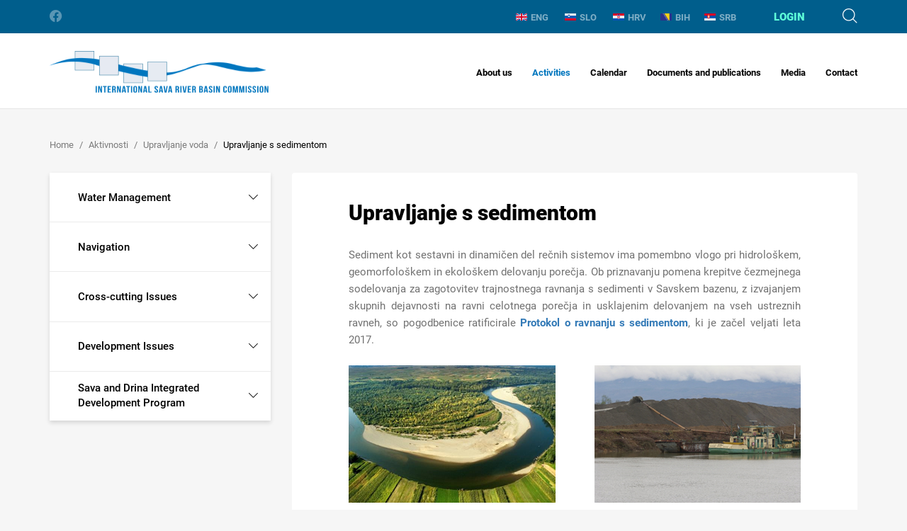

--- FILE ---
content_type: text/html; charset=utf-8
request_url: https://www.savacommission.org/aktivnosti-150/upravljanje-voda/upravljanje-s-sedimentom/2380
body_size: 429636
content:


<!doctype html>
<html class="no-js" lang="">
	<head>
		<meta charset="utf-8">
		<meta http-equiv="x-ua-compatible" content="ie=edge">
		
        <title>Upravljanje s sedimentom - International Sava River Basin Commission</title>
		
        

        <meta property="og:title" content="Upravljanje s sedimentom" /> 
        <meta property="og:type" content="website" />

     
    
       	
            <meta property="og:image" content="/img/logo.svg" />  
         
        <meta property="og:description" content="
Sediment kot sestavni in dinamičen del rečnih sistemov ima pomembno vlogo pri hidrološkem, geomorfološkem in ekološkem delovanju porečja. Ob priznavanju pomena krepitve čezmejnega sodelovanja za zago ..." />
        

		<meta name="viewport" content="width=device-width, initial-scale=1.0, maximum-scale=1.0, user-scalable=no" />

        

		<link rel="apple-touch-icon" sizes="180x180" href="https://www.savacommission.org/favicons/apple-touch-icon.png">
		<link rel="icon" type="image/png" sizes="32x32" href="https://www.savacommission.org/favicons/favicon-32x32.png">
		<link rel="icon" type="image/png" sizes="16x16" href="https://www.savacommission.org/favicons/favicon-16x16.png">
		<link rel="manifest" href="https://www.savacommission.org/favicons/manifest.json">
		<link rel="mask-icon" href="https://www.savacommission.org/favicons/safari-pinned-tab.svg" color="#005e8c">
		<link rel="shortcut icon" href="https://www.savacommission.org/favicons/favicon.ico">
		<meta name="msapplication-TileColor" content="#ffffff">
		<meta name="msapplication-config" content="favicons/browserconfig.xml">
		<meta name="theme-color" content="#ffffff">

		<link rel="stylesheet" href="https://www.savacommission.org//css/bootstrap.css">
		<link rel="stylesheet" href="https://www.savacommission.org//css/bootstrap-select.css">
		<link rel="stylesheet" href="https://www.savacommission.org//css/login-modal.css">
		<link rel="stylesheet" href="https://www.savacommission.org//css/jquery-ui.css">
		<link rel="stylesheet" href="https://www.savacommission.org//css/datepicker.css">
		<link rel="stylesheet" href="https://www.savacommission.org//css/slick.css">
		<link rel="stylesheet" href="https://www.savacommission.org//css/magic-check.css">
		<link rel="stylesheet" href="https://www.savacommission.org//css/fonts.css">
		<link rel="stylesheet" href="https://www.savacommission.org//css/icons.css">
        <link rel="stylesheet" href="https://www.savacommission.org//css/flag-icon.min.css">
        <link rel="stylesheet" href="https://www.savacommission.org//css/lightgallery.css">
		<link rel="stylesheet" href="https://www.savacommission.org//css/main.css">

		<!--[if gte IE 9]>
			<style type="text/css">
				.main-footer {
					filter: none;
				}
			</style>
		<![endif]-->

		<script src="https://www.savacommission.org/js/vendor/modernizr-2.8.3.min.js"></script>

        <script>
			var prefix='https://www.savacommission.org/';
            var language = 'aktivnosti-150';
            var rqstid = '2380';
            var usrPath = '';
		</script>

        <!-- Global site tag (gtag.js) - Google Analytics -->
        <script async src="https://www.googletagmanager.com/gtag/js?id=UA-161890371-13"></script>
        <script>
          window.dataLayer = window.dataLayer || [];
          function gtag(){dataLayer.push(arguments);}
          gtag('js', new Date());

          gtag('config', 'UA-161890371-13');
        </script>

	</head>
	<body data-p="1" data-t="3x" data-id="2380" data-d="2">
		<header class="main-header">
			<div class="mh-topbar">
				<div class="container">
					<ul class="mht-socials">
						<li><a href="https://www.facebook.com/pg/ISRBC/about/" class="icon-facebook"></a></li>

					</ul>
					<div class="mht-group">               
						<ul class="mht-langs">
                            <li   ><a href='https://www.savacommission.org//sl/upravljanje-s-sedimentom/580'><img src='https://www.savacommission.org//img/ENG.svg'>ENG</a></li> <li  ><a href='https://www.savacommission.org//2380'><img src='https://www.savacommission.org//img/SLO.svg'>SLO</a></li> <li  ><a href='https://www.savacommission.org//2380'><img src='https://www.savacommission.org//img/HRV.svg'>HRV</a></li><li   id='jezikHover'><a href='https://www.savacommission.org//2380'><img src='https://www.savacommission.org//img/BIH.svg'>BIH</a><div id='ShowSubLanguages'><a class='sublang' href='https://www.savacommission.org//2380'>hrvatski</a>| <a class='sublang' href='https://www.savacommission.org//2380'>bosanski</a>| <a class='sublang' href='https://www.savacommission.org//2380'>srpski</a></div></li><li  ><a href='https://www.savacommission.org//2380'><img src='https://www.savacommission.org//img/SRB.svg'>SRB</a></li>
						</ul>
                        
						    <div class="mht-login">
                                
                                    <div class="mhtl-label login-modal">Login</div>
                                							
						    </div>
                        
						<div class="mht-search">
							<div class="mhts-label icon-search"></div>
						</div>
					</div>
				</div>
			</div>

            
         
			<nav class="mh-nav">
				<div class="container">
                    
                        <div class="mhn-logo"><a href="https://www.savacommission.org/aktivnosti-150" class="text-hide">International Sava River Basin Commission</a></div>
                    
					<div class="mhn-group">
						<div class="menu-btn icon-menu"></div>
						<ul class="mhn-menu">
                            <ul class='mhn-menu'>
<li ><a href='https://www.savacommission.org/en/about-us/8'>About us<i class="collapse-btn icon-right-caret  "></i></a>
<ul class='mhn-submenu '>
<li ><a  href='https://www.savacommission.org/en/sava-river-basin/7'>Sava River Basin<i class='expand-btn '></i></a>
<ul >
<li ><a href='https://www.savacommission.org/en/relief-and-hydrography/2012'>Relief and hydrography</a></li>
<li ><a href='https://www.savacommission.org/en/climate-and-hydrology/1984'>Climate and hydrology</a></li>
</ul>
</li>
<li ><a  href='https://www.savacommission.org/en/history-of-cooperation/235'>History of cooperation</a>
</li>
<li ><a  href='https://www.savacommission.org/en/legal-basis/17'>Legal basis<i class='expand-btn '></i></a>
<ul >
<li ><a href='https://www.savacommission.org/en/framework-agreement-on-the-sava-river-basin-256/256'>Framework Agreement on the Sava River Basin</a></li>
<li ><a href='https://www.savacommission.org/en/protocols-to-the-fasrb-257/257'>Protocols to the FASRB</a></li>
</ul>
</li>
<li ><a  href='https://www.savacommission.org/en/mandate-and-responsibilities/233'>Mandate and responsibilities<i class='expand-btn '></i></a>
<ul >
<li ><a href='https://www.savacommission.org/en/integrated-water-management/259'>Integrated water management</a></li>
<li ><a href='https://www.savacommission.org/en/navigation/260'>Navigation</a></li>
</ul>
</li>
<li ><a  href='https://www.savacommission.org/en/structure-and-functioning/238'>Structure and functioning<i class='expand-btn '></i></a>
<ul >
<li ><a href='https://www.savacommission.org/en/parties-to-the-fasrb/236'>Parties to the FASRB</a></li>
<li ><a href='https://www.savacommission.org/en/sava-commission/239'>Sava Commission</a></li>
<li ><a href='https://www.savacommission.org/en/secretariat/240'>Secretariat</a></li>
<li ><a href='https://www.savacommission.org/en/expert-groups/241'>Expert Groups</a></li>
</ul>
</li>
</ul>
</li>
<li  class='active'><a href='https://www.savacommission.org/en/activities/9'>Activities<i class="collapse-btn icon-right-caret  active "></i></a>
<ul class='mhn-submenu  active'>
<li  class='active'><a  href='https://www.savacommission.org/en/water-management/1104'>Water Management<i class='expand-btn '></i></a>
<ul >
<li ><a href='https://www.savacommission.org/en/river-basin-management/1105'> River Basin Management</a></li>
<li ><a href='https://www.savacommission.org/en/sediment-management/580'>Sediment Management</a></li>
<li ><a href='https://www.savacommission.org/en/flood-management/263'>Flood Management</a></li>
<li ><a href='https://www.savacommission.org/en/accident-prevention-and-control/581'>Accident Prevention and Control</a></li>
</ul>
</li>
<li ><a  href='https://www.savacommission.org/en/navigation-269/269'>Navigation<i class='expand-btn '></i></a>
<ul >
<li ><a href='https://www.savacommission.org/en/restoration-and-development-of-the-sava-river-waterway/273'>Restoration and development of the Sava River waterway</a></li>
<li ><a href='https://www.savacommission.org/en/navigation-safety-and-related-technical-standards/270'>Navigation safety and related technical standards</a></li>
<li ><a href='https://www.savacommission.org/en/river-information-services/274'>River Information Services</a></li>
</ul>
</li>
<li ><a  href='https://www.savacommission.org/en/cross-cutting-issues/275'>Cross-cutting Issues<i class='expand-btn '></i></a>
<ul >
<li ><a href='https://www.savacommission.org/en/information-management/276'>Information Management</a></li>
<li ><a href='https://www.savacommission.org/en/hydrological-and-meteorological-issues/278'>Hydrological and Meteorological Issues</a></li>
<li ><a href='https://www.savacommission.org/en/climate-change/280'>Climate Change</a></li>
<li ><a href='https://www.savacommission.org/en/hydrologic-and-hydraulic-models/282'>Hydrologic and hydraulic models</a></li>
</ul>
</li>
<li ><a  href='https://www.savacommission.org/en/development-issues/567'>Development Issues<i class='expand-btn '></i></a>
<ul >
<li ><a href='https://www.savacommission.org/en/joint-plan-of-actions/1983'>Joint Plan of Actions</a></li>
<li ><a href='https://www.savacommission.org/en/tourism-development/1953'>Tourism Development</a></li>
</ul>
</li>
<li ><a  href='https://www.savacommission.org/en/sava-and-drina-integrated-development-program/50'>Sava and Drina Integrated Development Program<i class='expand-btn '></i></a>
<ul >
<li ><a href='https://www.savacommission.org/en/stakeholders-involvement-2332/2332'>Stakeholders Involvement</a></li>
<li ><a href='https://www.savacommission.org/en/contract-award-notices/12852'>Contract Award Notices</a></li>
</ul>
</li>
</ul>
</li>
<li ><a href='https://www.savacommission.org/en/calendar-10/10'>Calendar<i class="collapse-btn icon-right-caret  "></i></a>
<ul class='mhn-submenu '>
<li ><a  href='https://www.savacommission.org/en/news-13048/13048'>News</a>
</li>
<li ><a  href='https://www.savacommission.org/en/announcements-13055/13055'>Announcements</a>
</li>
<li ><a  href='https://www.savacommission.org/en/press-releases/13062'>Press releases</a>
</li>
<li ><a  href='https://www.savacommission.org/en/meetings-of-the-parties/340'>Meetings of the Parties</a>
</li>
<li ><a  href='https://www.savacommission.org/en/sessions-of-the-sava-commission/22'>Sessions of the Sava Commission</a>
</li>
<li ><a  href='https://www.savacommission.org/en/meetings-of-the-expert-groups/24'>Meetings of the Expert Groups</a>
</li>
<li ><a  href='https://www.savacommission.org/en/other-events/27'>Other Events</a>
</li>
</ul>
</li>
<li ><a href='https://www.savacommission.org/en/documents-and-publications/11'>Documents and publications<i class="collapse-btn icon-right-caret  "></i></a>
<ul class='mhn-submenu '>
<li ><a  href='https://www.savacommission.org/en/basic-documents/231'>Basic documents<i class='expand-btn '></i></a>
<ul >
<li ><a href='https://www.savacommission.org/en/framework-agreement-on-the-sava-river-basin-10375/10375'>Framework Agreement on the Sava River Basin</a></li>
<li ><a href='https://www.savacommission.org/en/protocol-on-navigation-regime/570'>Protocol on Navigation Regime</a></li>
<li ><a href='https://www.savacommission.org/en/protocol-on-flood-protection/571'>Protocol on Flood Protection</a></li>
<li ><a href='https://www.savacommission.org/en/protocol-on-prevention-of-water-pollution-caused-by-navigation/572'>Protocol on Prevention of Water Pollution caused by Navigation</a></li>
<li ><a href='https://www.savacommission.org/en/protocol-on-sediment-management/573'>Protocol on Sediment Management</a></li>
<li ><a href='https://www.savacommission.org/en/memorandum-of-understanding-on-cooperation-between-the-sava-commission-and-montenegro/1961'>Memorandum of Understanding on cooperation between the Sava Commission and Montenegro</a></li>
<li ><a href='https://www.savacommission.org/en/memorandum-of-understanding-on-cooperation-between-the-sava-commission-and-the-danube-commission/1960'>Memorandum of Understanding on cooperation between the Sava Commission and the Danube Commission</a></li>
<li ><a href='https://www.savacommission.org/en/memorandum-of-understanding-on-cooperation-and-coordination-between-the-sava-commission-and-icpdr/1959'>Memorandum of Understanding on cooperation and coordination between the Sava Commission and ICPDR</a></li>
<li ><a href='https://www.savacommission.org/en/memorandum-of-understanding-on-cooperation-between-the-sava-commission-and-the-world-meteorological-organization/11405'>Memorandum of Understanding on cooperation between the Sava Commission and the World Meteorological Organization</a></li>
<li ><a href='https://www.savacommission.org/en/memorandum-of-understanding-on-cooperation-concerning-regular-functioning-and-maintenance-of-the-flood-forecasting-and-warning-system-in-the-sava-river-basin-2326/2326'>Memorandum of Understanding on cooperation concerning regular functioning and maintenance of the Flood Forecasting and Warning System in the Sava River Basin </a></li>
<li ><a href='https://www.savacommission.org/en/joint-statement-on-the-joint-plan-of-actions-for-the-sava-river-basin/10402'>Joint Statement on the Joint Plan of Actions for the Sava River Basin</a></li>
<li ><a href='https://www.savacommission.org/en/joint-statement-on-guiding-principles-for-the-development-of-inland-navigation-and-environmental-protection-in-the-danube-river-basin/1962'>Joint Statement on guiding principles for the development of inland navigation and environmental protection in the Danube River Basin</a></li>
<li ><a href='https://www.savacommission.org/en/joint-statement-on-regional-cooperation-of-sustainable-tourism-in-the-sava-river-basin/527'>Joint Statement on regional cooperation of sustainable tourism in the Sava River Basin</a></li>
<li ><a href='https://www.savacommission.org/en/policy-on-the-exchange-of-hydrological-and-meteorological-data-and-information-in-the-sava-river-basin/568'>Policy on the exchange of hydrological and meteorological data and information in the Sava River Basin</a></li>
<li ><a href='https://www.savacommission.org/en/policy-on-the-exchange-and-use-of-sava-gis-data-and-information/523'>Policy on the exchange and use of Sava GIS data and information</a></li>
<li ><a href='https://www.savacommission.org/en/joint-plan-of-actions-for-the-sava-river-basin/10399'>Joint Plan of Actions for the Sava River Basin</a></li>
<li ><a href='https://www.savacommission.org/en/strategy-on-fasrb-implementation/10400'>Strategy on FASRB implementation</a></li>
<li ><a href='https://www.savacommission.org/en/action-plan-for-the-period-2011-2015/10398'>Action Plan for the Period 2011-2015</a></li>
<li ><a href='https://www.savacommission.org/en/strategy-on-geographic-information-system/10401'>Strategy on Geographic Information System </a></li>
<li ><a href='https://www.savacommission.org/en/seat-agreement/10397'>Seat Agreement</a></li>
<li ><a href='https://www.savacommission.org/en/rules-of-procedure-of-the-sava-commission/576'>Rules of procedure of the Sava Commission</a></li>
<li ><a href='https://www.savacommission.org/en/financial-rules-of-the-sava-commission/574'>Financial rules of the Sava Commission</a></li>
<li ><a href='https://www.savacommission.org/en/rules-of-procurement-procedures/10376'>Rules of procurement procedures</a></li>
</ul>
</li>
<li ><a  href='https://www.savacommission.org/en/water-management-1957/1957'>Water management<i class='expand-btn '></i></a>
<ul >
<li ><a href='https://www.savacommission.org/en/interim-report-on-the-2nd-sava-rbm-plan-pom/13076'>Interim report on the 2nd Sava RBM Plan PoM</a></li>
<li ><a href='https://www.savacommission.org/en/sava-flood-maps-update-2024/13146'>Sava Flood Maps update 2024</a></li>
<li ><a href='https://www.savacommission.org/en/2nd-sava-river-basin-management-plan/10461'>2nd Sava River Basin Management Plan</a></li>
<li ><a href='https://www.savacommission.org/en/sava-preliminary-flood-risk-assessment-update-2021/10628'>Sava Preliminary Flood Risk Assessment - Update 2021</a></li>
<li ><a href='https://www.savacommission.org/en/outline-on-sediment-management-plan-in-the-sava-river-basin/10538'>Outline on Sediment Management Plan in the Sava River Basin</a></li>
<li ><a href='https://www.savacommission.org/en/sava-flood-risk-management-plan/1996'>Sava Flood Risk Management Plan</a></li>
<li ><a href='https://www.savacommission.org/en/significant-water-management-issues/311'>Significant Water Management Issues</a></li>
<li ><a href='https://www.savacommission.org/en/updated-sava-river-basin-analysis/10361'>Updated Sava River Basin Analysis</a></li>
<li ><a href='https://www.savacommission.org/en/sava-river-basin-management-plan/10359'>Sava River Basin Management Plan</a></li>
<li ><a href='https://www.savacommission.org/en/sava-preliminary-flood-risk-assessment/316'>Sava Preliminary Flood Risk Assessment</a></li>
<li ><a href='https://www.savacommission.org/en/sava-river-basin-analysis-report/10360'>Sava River Basin Analysis Report</a></li>
</ul>
</li>
<li ><a  href='https://www.savacommission.org/en/navigation-317/317'>Navigation<i class='expand-btn '></i></a>
<ul >
<li ><a href='https://www.savacommission.org/en/manual-on-the-sava-river-navigation/314'>Manual on the Sava river navigation </a></li>
<li ><a href='https://www.savacommission.org/en/album-of-bridges-on-the-sava-river/525'>Album of Bridges on the Sava river</a></li>
<li ><a href='https://www.savacommission.org/en/manual-on-inland-waterway-maintenance/524'>Manual on Inland Waterway Maintenance</a></li>
<li ><a href='https://www.savacommission.org/en/indicator-of-the-sava-river-kilometres/526'>Indicator of the Sava river kilometres</a></li>
<li ><a href='https://www.savacommission.org/en/rules-for-waterway-marking/2324'>Rules for waterway marking</a></li>
<li ><a href='https://www.savacommission.org/en/manual-on-the-radiotelephone-service/2328'>Manual on the radiotelephone service</a></li>
<li ><a href='https://www.savacommission.org/en/navigation-rules-on-the-sava-river-basin/2327'>Navigation rules on the Sava River Basin</a></li>
</ul>
</li>
<li ><a  href='https://www.savacommission.org/en/technical-and-project-reports/242'>Technical and project reports<i class='expand-btn '></i></a>
<ul >
<li ><a href='https://www.savacommission.org/en/sustainable-historic-environments-holistic-reconstruction-through-technological-enhancement-and-community-based-resilience/533'>Sustainable Historic Environments hoListic reconstruction through Technological Enhancement and community based Resilience</a></li>
<li ><a href='https://www.savacommission.org/en/water-contingency-management-in-the-sava-river-basin-wacom/531'>Water Contingency Management in the Sava River Basin - WACOM</a></li>
<li ><a href='https://www.savacommission.org/en/outline-of-the-sediment-management-plan-in-the-sava-river-basin/10395'>Outline of the Sediment Management Plan in the Sava River Basin</a></li>
<li ><a href='https://www.savacommission.org/en/improvement-of-joint-actions-in-flood-management-in-the-sava-river-basin/248'>Improvement of Joint Actions in Flood Management in the Sava River Basin</a></li>
<li ><a href='https://www.savacommission.org/en/establishement-of-the-hydrological-information-system-of-the-sava-river-basin-sava-his/247'>Establishement of the Hydrological Information System of the Sava River Basin - Sava HIS</a></li>
<li ><a href='https://www.savacommission.org/en/outline-of-the-climate-adaptation-strategy/243'>Outline of the Climate Adaptation Strategy</a></li>
<li ><a href='https://www.savacommission.org/en/towards-the-assessment-of-ecological-status-of-water-bodies-in-the-sava-river-basin-stawa/246'>Towards the assessment of ecological status of water bodies in the Sava River Basin - STAWA</a></li>
<li ><a href='https://www.savacommission.org/en/support-to-the-international-sava-river-basin-commission-in-the-development-of-the-sava-geographic-information-system-sava-gis/541'>Support to the International Sava River Basin Commission in the development of the Sava Geographic Information System - Sava GIS</a></li>
<li ><a href='https://www.savacommission.org/en/2nd-phase-of-the-u-s-government-support-to-the-sava-countries/244'>2nd phase of the U.S. Government support to the Sava countries</a></li>
<li ><a href='https://www.savacommission.org/en/towards-practical-guidance-for-sustainable-sediment-management-using-the-sava-river-basin-as-a-showcase-proposal-of-the-establishment-of-the-sediment-monitoring-system-for-the-sava-river-basin/534'>Towards Practical Guidance for Sustainable Sediment Management using the Sava River Basin as a Showcase: Proposal of the Establishment of the Sediment Monitoring System for the Sava River Basin</a></li>
<li ><a href='https://www.savacommission.org/en/water-and-climate-adaptation-plan-for-the-sava-river-basin-watcap/245'>Water and Climate Adaptation Plan for the Sava River Basin - WATCAP</a></li>
<li ><a href='https://www.savacommission.org/en/pilot-project-on-climate-change-building-the-link-between-flood-risk-management-planning-and-climate-change-assessment-in-the-sava-river-basin/532'>Pilot project on climate change: Building the link between Flood Risk Management planning and climate change assessment in the Sava River Basin</a></li>
<li ><a href='https://www.savacommission.org/en/towards-practical-guidance-for-sustainable-sediment-management-using-the-sava-river-basin-as-a-showcase-estimation-of-sediment-balance-for-the-sava-river/535'>Towards Practical Guidance for Sustainable Sediment Management using the Sava River Basin as a Showcase: Estimation of Sediment Balance for the Sava River</a></li>
<li ><a href='https://www.savacommission.org/en/detail-design-and-prototype-instalation-for-the-river-information-system-on-the-sava-river/536'>Detail Design and Prototype instalation for the River Information System on the Sava River</a></li>
<li ><a href='https://www.savacommission.org/en/preparation-of-implementing-documents-for-establishment-of-the-sava-gis/537'>Preparation of Implementing Documents for Establishment of the Sava GIS</a></li>
<li ><a href='https://www.savacommission.org/en/feasibility-study-and-project-documentation-for-the-rehabilitation-and-development-of-transport-and-navigation-on-the-sava-river-waterway/538'>Feasibility Study and Project Documentation for the Rehabilitation and Development of Transport and Navigation on the Sava River Waterway</a></li>
<li ><a href='https://www.savacommission.org/en/pre-feasibility-study-for-rehabilitation-and-development-of-the-sava-river-waterway/539'>Pre-Feasibility Study for Rehabilitation and Development of the Sava River Waterway</a></li>
</ul>
</li>
<li ><a  href='https://www.savacommission.org/en/hydrological-yearbooks/10371'>Hydrological Yearbooks <i class='expand-btn '></i></a>
<ul >
<li ><a href='https://www.savacommission.org/en/hydrological-yearbook-2021/13419'>Hydrological Yearbook 2021</a></li>
<li ><a href='https://www.savacommission.org/en/hydrological-yearbook-2020/12425'>Hydrological Yearbook 2020</a></li>
<li ><a href='https://www.savacommission.org/en/hydrological-yearbook-2019/11473'>Hydrological Yearbook 2019</a></li>
<li ><a href='https://www.savacommission.org/en/hydrological-yearbook-2018/10522'>Hydrological Yearbook 2018</a></li>
<li ><a href='https://www.savacommission.org/en/hydrological-yearbook-2017/10521'>Hydrological Yearbook 2017</a></li>
<li ><a href='https://www.savacommission.org/en/hydrological-yearbook-2016/10373'>Hydrological Yearbook 2016</a></li>
<li ><a href='https://www.savacommission.org/en/hydrological-yearbook-2015/569'>Hydrological Yearbook 2015</a></li>
<li ><a href='https://www.savacommission.org/en/hydrological-yearbook-2014/575'>Hydrological Yearbook 2014</a></li>
<li ><a href='https://www.savacommission.org/en/hydrological-yearbook-2013/543'>Hydrological Yearbook 2013</a></li>
<li ><a href='https://www.savacommission.org/en/hydrological-yearbook-2012/542'>Hydrological Yearbook 2012</a></li>
<li ><a href='https://www.savacommission.org/en/hydrological-yearbook-2011/544'>Hydrological Yearbook 2011</a></li>
<li ><a href='https://www.savacommission.org/en/hydrological-yearbook-2010/546'>Hydrological Yearbook 2010</a></li>
<li ><a href='https://www.savacommission.org/en/hydrological-yearbook-2009/520'>Hydrological Yearbook 2009</a></li>
<li ><a href='https://www.savacommission.org/en/hydrological-yearbook-2008/521'>Hydrological Yearbook 2008</a></li>
<li ><a href='https://www.savacommission.org/en/hydrological-yearbook-2007/545'>Hydrological Yearbook 2007</a></li>
<li ><a href='https://www.savacommission.org/en/hydrological-yearbook-2006/522'>Hydrological Yearbook 2006</a></li>
</ul>
</li>
<li ><a  href='https://www.savacommission.org/en/other-publications/308'>Other publications<i class='expand-btn '></i></a>
<ul >
<li ><a href='https://www.savacommission.org/en/proceedings-on-linking-warning-to-emergency/309'>Proceedings on linking warning to emergency</a></li>
<li ><a href='https://www.savacommission.org/en/proceedings-on-flood-risk-management-measures/313'>Proceedings on flood risk management measures</a></li>
<li ><a href='https://www.savacommission.org/en/report-on-floods-in-may-2014/315'>Report on Floods in May 2014</a></li>
<li ><a href='https://www.savacommission.org/en/transboundary-ecotourism-guidelines-318/318'>Transboundary Ecotourism Guidelines</a></li>
<li ><a href='https://www.savacommission.org/en/estimation-of-sediment-balance/549'>Estimation of Sediment Balance</a></li>
<li ><a href='https://www.savacommission.org/en/basic-information-about-statistical-data-for-2024/12246'> Basic information about statistical data for 2024</a></li>
<li ><a href='https://www.savacommission.org/en/sava-nautical-and-tourist-guide-552/552'>Sava nautical and tourist guide</a></li>
</ul>
</li>
</ul>
</li>
<li ><a href='https://www.savacommission.org/en/media/12'>Media<i class="collapse-btn icon-right-caret  "></i></a>
<ul class='mhn-submenu '>
<li ><a  href='https://www.savacommission.org/en/photo-gallery/221'>Photo gallery<i class='expand-btn '></i></a>
<ul >
<li ><a href='https://www.savacommission.org/en/photo-contest-2023/12278'>Photo Contest 2023 </a></li>
</ul>
</li>
<li ><a  href='https://www.savacommission.org/en/video-gallery/222'>Video gallery<i class='expand-btn '></i></a>
<ul >
<li ><a href='https://www.savacommission.org/en/sava-and-scheldt-youth-parliament-cooperation-study-trip-to-belgium-in-september-2022/11596'>Sava and Scheldt Youth parliament Cooperation - Study Trip to Belgium in September 2022</a></li>
<li ><a href='https://www.savacommission.org/en/plastic-pirates-go-europe/10548'>Plastic Pirates- Go Europe!</a></li>
<li ><a href='https://www.savacommission.org/en/sava-day-2021-installation-of-high-water-marks/10358'>Sava Day 2021: Installation of high water marks</a></li>
<li ><a href='https://www.savacommission.org/en/h2oooh/224'>H2Oooh!</a></li>
<li ><a href='https://www.savacommission.org/en/sava-cycling-tour-2015/223'>Sava Cycling Tour 2015</a></li>
<li ><a href='https://www.savacommission.org/en/the-sava-cycling-tour-2013/225'>The Sava Cycling Tour 2013</a></li>
<li ><a href='https://www.savacommission.org/en/nautical-scientific-voyage-of-the-ship-argus-on-the-sava-river-from-jamena-to-belgrade-in-2006-part-i/226'>Nautical - Scientific Voyage of the Ship ARGUS on the Sava River from Jamena to Belgrade in 2006 (Part I)</a></li>
<li ><a href='https://www.savacommission.org/en/nautical-scientific-voyage-of-the-ship-argus-on-the-sava-river-from-jamena-to-belgrade-in-2006-part-ii-11594/11594'>Nautical - Scientific Voyage of the Ship ARGUS on the Sava River from Jamena to Belgrade in 2006 (Part II)</a></li>
<li ><a href='https://www.savacommission.org/en/nautical-scientific-voyage-of-the-ship-argus-on-the-sava-river-from-jamena-to-belgrade-in-2006-part-iii/228'>Nautical - Scientific Voyage of the Ship ARGUS on the Sava River from Jamena to Belgrade in 2006 (Part III)</a></li>
<li ><a href='https://www.savacommission.org/en/informative-and-educational-movie-on-the-sava-with-the-sava-for-the-sava-river/229'>Informative and educational movie "On the Sava, with the Sava, for the Sava River"</a></li>
<li ><a href='https://www.savacommission.org/en/short-promotional-movie-on-the-protection-of-the-ljubljanica-river-mojareka-si/230'>Short promotional movie on the protection of the Ljubljanica river "mojareka.si"</a></li>
</ul>
</li>
<li ><a  href='https://www.savacommission.org/en/sava-newsflash/289'>Sava NewsFlash<i class='expand-btn '></i></a>
<ul >
<li ><a href='https://www.savacommission.org/en/savanewsflash-no-24/13216'>SAVANewsFlash No.24</a></li>
<li ><a href='https://www.savacommission.org/en/savanewsflash-no-23/12254'>SAVANewsFlash No.23</a></li>
<li ><a href='https://www.savacommission.org/en/savanewsflash-no-22/11454'>SAVANewsFlash No.22</a></li>
<li ><a href='https://www.savacommission.org/en/savanewsflash-no-21/10414'>SAVANewsFlash No.21</a></li>
<li ><a href='https://www.savacommission.org/en/savanewsflash-no-20/10326'>SAVANewsFlash No.20</a></li>
<li ><a href='https://www.savacommission.org/en/savanewsflash-no-19/10325'>SAVANewsFlash No.19</a></li>
<li ><a href='https://www.savacommission.org/en/savanewsflash-no-18/292'>SAVANewsFlash No.18</a></li>
<li ><a href='https://www.savacommission.org/en/savanewsflash-no-17/293'>SAVANewsFlash No.17</a></li>
<li ><a href='https://www.savacommission.org/en/savanewsflash-no-16/294'>SAVANewsFlash No.16</a></li>
<li ><a href='https://www.savacommission.org/en/savanewsflash-no-15/295'>SAVANewsFlash No.15</a></li>
<li ><a href='https://www.savacommission.org/en/savanewsflash-no-14/296'>SAVANewsFlash No.14</a></li>
<li ><a href='https://www.savacommission.org/en/savanewsflash-no-13/297'>SAVANewsFlash No.13</a></li>
<li ><a href='https://www.savacommission.org/en/savanewsflash-no-12/298'>SAVANewsFlash No.12</a></li>
<li ><a href='https://www.savacommission.org/en/savanewsflash-no-11/299'>SAVANewsFlash No.11</a></li>
<li ><a href='https://www.savacommission.org/en/savanewsflash-no-10/300'>SAVANewsFlash No.10</a></li>
<li ><a href='https://www.savacommission.org/en/savanewsflash-no-9/301'>SAVANewsFlash No.9</a></li>
<li ><a href='https://www.savacommission.org/en/savanewsflash-no-8/302'>SAVANewsFlash No.8</a></li>
<li ><a href='https://www.savacommission.org/en/savanewsflash-no-7/303'>SAVANewsFlash No.7</a></li>
<li ><a href='https://www.savacommission.org/en/savanewsflash-no-6/304'>SAVANewsFlash No.6</a></li>
<li ><a href='https://www.savacommission.org/en/savanewsflash-no-5/305'>SAVANewsFlash No.5</a></li>
<li ><a href='https://www.savacommission.org/en/savanewsflash-no-4/306'>SAVANewsFlash No.4</a></li>
<li ><a href='https://www.savacommission.org/en/savanewsflash-no-3/307'>SAVANewsFlash No.3</a></li>
</ul>
</li>
<li ><a  href='https://www.savacommission.org/en/brochures-and-leaflets/290'>Brochures and leaflets<i class='expand-btn '></i></a>
<ul >
<li ><a href='https://www.savacommission.org/en/promotion-of-sustainable-water-management/2018'>Promotion of sustainable water management</a></li>
<li ><a href='https://www.savacommission.org/en/sava-gis-2021/2021'>Sava GIS</a></li>
<li ><a href='https://www.savacommission.org/en/transboundary-cooperation/2019'>Transboundary cooperation</a></li>
<li ><a href='https://www.savacommission.org/en/feasibility-study-on-navigation/2020'>Feasibility study on navigation</a></li>
</ul>
</li>
</ul>
</li>
<li ><a href='https://www.savacommission.org/en/contact/13'>Contact</a>
</li>
</ul>

						</ul>
					</div>
				</div>
			</nav>         
		</header>
        
            <div class="subpage-header">
			    <div class="container">
                    <div id='breadcrumbs_inner'>
<ul class='sh-breadcrumbs' itemscope='' itemtype='https://schema.org/BreadcrumbList'>
<li itemprop='itemListElement' itemscope='' itemtype='https://schema.org/ListItem'><a itemprop='item' href='https://www.savacommission.org/aktivnosti-150'><span itemprop='name'>Home</span></a><meta itemprop='position' content='1'></li>
<li itemprop='itemListElement' itemscope='' itemtype='https://schema.org/ListItem'><a itemprop='item'  href='https://www.savacommission.org/sl/aktivnosti-150/9'><span itemprop='name'>Aktivnosti</span></a><meta itemprop='position' content='2'></li>
<li itemprop='itemListElement' itemscope='' itemtype='https://schema.org/ListItem'><a itemprop='item'  href='https://www.savacommission.org/sl/upravljanje-voda/1104'><span itemprop='name'>Upravljanje voda</span></a><meta itemprop='position' content='3'></li>
<li itemprop='itemListElement' itemscope='' itemtype='https://schema.org/ListItem'><a itemprop='item' class='active' href='https://www.savacommission.org/sl/upravljanje-s-sedimentom/580'><span itemprop='name'>Upravljanje s sedimentom</span></a><meta itemprop='position' content='4'></li>
</ul>
</div>

	

			    </div>
		    </div>



           
		    <div class="subpage-content">
			    <div class="container">
                    <div class="sc-col">
                        <ul class='bg-menu'>
<li ><a href='https://www.savacommission.org/en/water-management/1104'><span>Water Management</span><i class='bg-expand '></i></a>
<ul class='bg-submenu '>
<li ><a href='https://www.savacommission.org/en/river-basin-management/1105'><span> River Basin Management</span></a></li>
<li ><a href='https://www.savacommission.org/en/sediment-management/580'><span>Sediment Management</span></a></li>
<li ><a href='https://www.savacommission.org/en/flood-management/263'><span>Flood Management</span></a></li>
<li ><a href='https://www.savacommission.org/en/accident-prevention-and-control/581'><span>Accident Prevention and Control</span></a></li>
</ul>
</li>
<li ><a href='https://www.savacommission.org/en/navigation-269/269'><span>Navigation</span><i class='bg-expand '></i></a>
<ul class='bg-submenu '>
<li ><a href='https://www.savacommission.org/en/restoration-and-development-of-the-sava-river-waterway/273'><span>Restoration and development of the Sava River waterway</span></a></li>
<li ><a href='https://www.savacommission.org/en/navigation-safety-and-related-technical-standards/270'><span>Navigation safety and related technical standards</span></a></li>
<li ><a href='https://www.savacommission.org/en/river-information-services/274'><span>River Information Services</span></a></li>
</ul>
</li>
<li ><a href='https://www.savacommission.org/en/cross-cutting-issues/275'><span>Cross-cutting Issues</span><i class='bg-expand '></i></a>
<ul class='bg-submenu '>
<li ><a href='https://www.savacommission.org/en/information-management/276'><span>Information Management</span></a></li>
<li ><a href='https://www.savacommission.org/en/hydrological-and-meteorological-issues/278'><span>Hydrological and Meteorological Issues</span></a></li>
<li ><a href='https://www.savacommission.org/en/climate-change/280'><span>Climate Change</span></a></li>
<li ><a href='https://www.savacommission.org/en/hydrologic-and-hydraulic-models/282'><span>Hydrologic and hydraulic models</span></a></li>
</ul>
</li>
<li ><a href='https://www.savacommission.org/en/development-issues/567'><span>Development Issues</span><i class='bg-expand '></i></a>
<ul class='bg-submenu '>
<li ><a href='https://www.savacommission.org/en/joint-plan-of-actions/1983'><span>Joint Plan of Actions</span></a></li>
<li ><a href='https://www.savacommission.org/en/tourism-development/1953'><span>Tourism Development</span></a></li>
</ul>
</li>
<li ><a href='https://www.savacommission.org/en/sava-and-drina-integrated-development-program/50'><span>Sava and Drina Integrated Development Program</span><i class='bg-expand '></i></a>
<ul class='bg-submenu '>
<li ><a href='https://www.savacommission.org/en/stakeholders-involvement-2332/2332'><span>Stakeholders Involvement</span></a></li>
<li ><a href='https://www.savacommission.org/en/contract-award-notices/12852'><span>Contract Award Notices</span></a></li>
</ul>
</li>
</ul>

                    </div>
                    
				            <div class="sc-col">    
					            <div class="sc-box">                             
						            <h1 class="scb-title">Upravljanje s sedimentom</h1>
						            <div class="user-content">
                                        <div style="text-align: justify;">
<div style="text-align: justify;">Sediment kot sestavni in dinamičen del rečnih sistemov ima pomembno vlogo pri hidrološkem, geomorfološkem in ekološkem delovanju porečja. Ob priznavanju pomena krepitve čezmejnega sodelovanja za zagotovitev trajnostnega ravnanja s sedimenti v Savskem bazenu, z izvajanjem skupnih dejavnosti na ravni celotnega porečja in usklajenim delovanjem na vseh ustreznih ravneh, so pogodbenice ratificirale <strong><a href="/UserDocsImages/05_documents_publications/basic_documents/protocol_on_sediment_management.pdf">Protokol o ravnanju s sedimentom</a></strong>, ki je začel veljati leta 2017.</div>

<div style="text-align: justify;"><br>
<img alt="" src="[data-uri]" style="text-align:start"><img alt="" src="[data-uri]" style="float:right; text-align:start"></div>

<div>
<div style="text-align: justify;"><br>
V večletnem obdobju je Mednarodna komisija za Savski bazen v sodelovanju z različnimi mednarodnimi organizacijami, UNESCO-vim uradom v Benetkah, Evropsko mrežo sedimentov, Medvladnim hidrološkim programom (UNESCO-IHP) in Mednarodno pobudo za sedimente začela izvajati projekte za spodbujanje trajnostnega ravnanja s sedimenti, z namenom opredelitve rešitev, ki uravnovešajo družbeno-gospodarske in okoljske vrednote, in jih je potrebno uvesti v celotnem Savskem bazenu.<br>
&nbsp;</div>

<table border="0" cellpadding="1" cellspacing="1" class="table">
	<tbody>
		<tr>
			<td>2013</td>
			<td style="text-align: justify;">Priprava Smernic o trajnostnem ravnanju s sedimenti - I. del, ki kot strateški dokument daje strokovni prispevek k enotnemu pristopu k trajnostnemu ravnanju s sedimenti in določa obseg dela/pooblastil za pripravo Načrta upravljanja s sedimentom.</td>
		</tr>
		<tr>
			<td style="text-align: justify;">2013</td>
			<td style="text-align: justify;"><strong><a href="/UserDocsImages/05_documents_publications/technical_and_project_reports//estimation_of_sediment_balance_final.pdf">Ocena bilance sedimentov reke Save</a></strong> z namenom razvoja in potrditve praktičnih smernic za dosego trajnostnega Načrta upravljanja s sedimentomna ravni porečja.</td>
		</tr>
		<tr>
			<td style="text-align: justify;">2015</td>
			<td style="text-align: justify;"><strong><a href="/UserDocsImages/05_documents_publications/technical_and_project_reports//establishment_of_sediment_monitoring_in_srb__final.pdf">Predlog vzpostavitve Sistema za monitoring sedimenta za Savski bazen</a></strong> določa strateške cilje in specifične cilje sistema spremljanja sedimentov in izmenjave podatkov, obravnava obstoječe podatke o spremljanju sedimentov ter tehnične mednarodne standarde in tehnike spremljanja ter ocenjevanja in njihovo uporabo v Savskem bazenu. Vzpostavlja tudi brezplačno spletno zbirko podatkov o sedimentih, ob upoštevanju začetnih funkcionalnosti Sava Geoportala, ki ga je uvedla Savska komisija.</td>
		</tr>
		<tr>
			<td style="text-align: justify;">2017</td>
			<td style="text-align: justify;">Priprava osnutka Programa za pripravo Načrta upravljanja s sedimentom, v skladu s Protokolom o ravnanju s sedimenti.</td>
		</tr>
		<tr>
			<td style="text-align: justify;">2021</td>
			<td style="text-align: justify;"><strong><a href="/sl/sediment-2354/10395">Razvoj predloge Načrta upravljanja s sedimentom</a></strong></td>
		</tr>
	</tbody>
</table>
<br>
&nbsp;&nbsp;&nbsp;</div>

<div class="collapse" id="test" style="text-align: justify;">
<div class="insideCollapse">&nbsp;</div>
</div>

<div class="collapse" id="test1" style="text-align: justify;">&nbsp;</div>
</div>
									                           
						            </div>
                                    
                                        
                                    

					            </div>
				            </div>
                        
                    
			    </div>
		    </div>
        

		<footer class="main-footer">
			<div class="container">
				<div class="row">
					<div class="mf-col" data-mf-col="1">
						<div class="mf-thumbs clearfix">
							<div class="mft-col"><a href="http://savagis.org/" target="_blank"><img src="https://www.savacommission.org/img/gis-thumb.svg" alt=""></a></div>
                            <div class="mft-col"><a href="https://www.savacommission.org/UserDocsImages/dokumenti/sava_actual_marking_plan_en.pdf" target="_blank"><img src="https://www.savacommission.org/img/marking-thumb.svg" alt=""></a></div>
                            <div class="mft-col"><a href="http://savahis.org/his" target="_blank"><img src="https://www.savacommission.org/img/HIS-mali-ENG.svg" alt=""></a></div>
							<div class="mft-col"><a href="/electronic-navigational-charts/10115" target="_blank"><img src="https://www.savacommission.org/img/enc-thumb.svg" alt=""></a></div>
						</div>
						<ul class="mf-socials">
	
							<li><a href="https://www.facebook.com/pg/ISRBC/about/" class="icon-facebook"></a></li>
						</ul>
					</div>
                    
					    <div class="mf-col" data-mf-col="2">
						    <ul class="mf-menu">
                                                                   
                                    <li><a href="https://www.savacommission.org//en/news/53"><span>News</span></a></li>
                                                                   
                                    <li><a href="https://www.savacommission.org//en/events-54/54"><span>Events</span></a></li>
                                                                   
                                    <li><a href="https://www.savacommission.org//en/announcements-43/43"><span>Announcements</span></a></li>
                                
						    </ul>
					    </div>
                    
					    <div class="mf-col" data-mf-col="3">
                            <div class="mf-contact">
                                <strong>Useful links</strong>
						        <ul class="mf-list">                              
                                        
                                                <li><a href="https://www.savacommission.org//en/national-institutions/1997">National institutions</a></li>
                                            
                                                <li><a href="https://www.savacommission.org//en/international-institutions-and-bodies/1999">International institutions and bodies</a></li>
                                            
                                                <li><a href="https://www.savacommission.org//en/river-commissions/2001">River commissions</a></li>
                                                                         
						        </ul>
                            </div>
					    </div>
                    

					<div class="mf-col" data-mf-col="4">
						<div class="mf-contact"><strong>E-mail</strong><br><a href="mailto:isrbc@savacommission.org">isrbc@savacommission.org</a><br><br><strong>Telephone</strong><br>tel: <a href="tel:+38514886960">+385 1 4886960</a><br>fax: <a href="tel:+38514886986">+385 1 4886986</a><br><br><strong>Address</strong><br>Kneza Branimira 29/II<br>10000 Zagreb<br />Croatia</div>
					</div>
				</div>
			</div>
		</footer>
		<div class="modal fade login" id="loginModal">
			<div class="modal-dialog login animated">
				<div class="modal-content">
					<div class="modal-header">
						<button type="button" class="close" data-dismiss="modal" aria-hidden="true">&times;</button>
						<h4 class="modal-title">Login</h4>
					</div>
					<div class="modal-body">
						<div class="box">
							 <div class="content">
								<div class="error"></div>
								<div class="form loginBox">
                                    <div class="ForgottenPassLink"><a href="https://www.savacommission.org/en/forgotten-password/547">Did You forget password?</a></div>
									<form method="post" action="/login" accept-charset="UTF-8">
									<input id="email" class="form-control" type="text" placeholder="Email" name="email">
									<input id="password" class="form-control" type="password" placeholder="Password" name="password">
									<input class="btn btn-default btn-login" type="button" value="Login" onclick="loginAjax()">
									</form>
								</div>
							 </div>
						</div>
					</div>
				</div>
			</div>
		</div>
		<div class="overlay overlay-search">
			<div class="overlay-close icon-close"></div>
			<div class="overlay-table">
				<div class="overlay-cell">
					<form action="https://www.savacommission.org/en/search-results/58" method="post" name="pretrazivanje" class="search">                        
						<input type="text" name="pojam" placeholder="Enter search term..." data-short-placeholder="Search term..." class="search-input">
						<button type="submit" class="search-submit">Search</button>
					</form>
				</div>
			</div>
		</div>

        

		<script src="https://www.savacommission.org//js/vendor/jquery-3.6.0.min.js"></script>       
		<script src="https://www.savacommission.org//js/vendor/jquery-ui.min.js"></script>
		<script src="https://www.savacommission.org//js/vendor/datepicker-hr.js"></script>
        <script src="https://www.savacommission.org//js/vendor/datepicker-en.js"></script>
        <script src="https://www.savacommission.org//js/vendor/datepicker-si.js"></script>
        <script src="https://www.savacommission.org//js/vendor/datepicker-sr.js"></script>
		<script src="https://www.savacommission.org//js/vendor/bootstrap.js"></script>
		<script src="https://www.savacommission.org//js/vendor/bootstrap-select.min.js"></script>
		<script src="https://www.savacommission.org//js/vendor/login-modal.js?v=28.1.2026. 7:24:57"></script>
		<script src="https://www.savacommission.org//js/vendor/enquire-crossbrowser.min.js"></script>
		<script src="https://www.savacommission.org//js/vendor/jquery.matchHeight-min.js"></script>
		<script src="https://www.savacommission.org//js/vendor/slick.min.js"></script>
		<script src="https://www.savacommission.org//js/plugins.js"></script>
        <script src="https://www.savacommission.org//js/jquery.validate.min.js"></script>
        <script src="https://www.savacommission.org//js/lightgallery-all.min.js"></script>
		<script src="https://www.savacommission.org//js/main.js"></script>
        <script src="https://www.savacommission.org//js/script.js?a=27"></script>
		
		

	</body>
</html>




--- FILE ---
content_type: image/svg+xml
request_url: https://www.savacommission.org//img/SLO.svg
body_size: 661
content:
<svg xmlns="http://www.w3.org/2000/svg" width="16" height="10"><defs><clipPath id="a"><path transform="translate(8604 -826)" fill="#fff" d="M0 0h16v10H0z"/></clipPath></defs><g transform="translate(-8604 826)" clip-path="url(#a)"><path fill="#f0f0f0" d="M8604-826.333h16v10.667h-16z"/><path fill="#0052b4" d="M8604-822.777h16v3.556h-16z"/><path fill="#d80027" d="M8604-819.222h16v3.556h-16z"/><path d="M8611.3-822.854v.464c0 1.065-1.391 1.388-1.391 1.388s-1.391-.323-1.391-1.388v-1.845l2.783-.008z" fill="#f0f0f0"/><path d="M8611.3-822.854v.464c0 1.065-1.391 1.388-1.391 1.388s-1.391-.323-1.391-1.388v-1.845l2.783-.008z" fill="#0052b4"/><path d="M8611.3-822.854v.464c0 1.065-1.391 1.391-1.391 1.391s-1.392-.331-1.392-1.392v-.463l.464.464.927-.7.928.7z" fill="#f0f0f0"/></g></svg>

--- FILE ---
content_type: image/svg+xml
request_url: https://www.savacommission.org//img/SRB.svg
body_size: 877
content:
<svg xmlns="http://www.w3.org/2000/svg" width="16" height="10"><defs><clipPath id="a"><path transform="translate(8629 -826)" fill="#fff" d="M0 0h16v10H0z"/></clipPath></defs><g transform="translate(-8629 826)" clip-path="url(#a)"><path fill="#0052b4" d="M8629-826.333h16v10.667h-16z"/><path fill="#d80027" d="M8629-826.333h16v3.556h-16z"/><path fill="#f0f0f0" d="M8629-819.222h16v3.556h-16z"/><path d="M8633.046-823.319v2.66c0 1.514 1.977 1.978 1.977 1.978s1.977-.464 1.977-1.978v-2.66h-3.954z" fill="#d80027"/><g fill="#ffda44"><path d="M8633.864-822.854h2.318v-.928l-.464.232-.7-.7-.7.7-.454-.232zM8636.537-820.287l-1.508-1.508-1.507 1.508.492.492 1.015-1.016 1.016 1.015z"/></g><path d="M8636.537-821.696h-.7a.464.464 0 1 0-.81-.451.464.464 0 1 0-.81.451h-.695a.477.477 0 0 0 .479.464h-.018a.464.464 0 0 0 .464.464.464.464 0 0 0 .378.456l-.363.825a1.508 1.508 0 0 0 1.134 0l-.365-.825a.464.464 0 0 0 .378-.456.464.464 0 0 0 .464-.464h-.016a.477.477 0 0 0 .48-.464z" fill="#f0f0f0"/></g></svg>

--- FILE ---
content_type: application/javascript
request_url: https://www.savacommission.org//js/vendor/login-modal.js?v=28.1.2026.%207:24:57
body_size: 1706
content:
/*
 *
 * login-register modal
 * Autor: Creative Tim
 * Web-autor: creative.tim
 * Web script: http://creative-tim.com
 * 
 */
function showRegisterForm(){
	$('.loginBox').fadeOut('fast',function(){
		$('.registerBox').fadeIn('fast');
		$('.login-footer').fadeOut('fast',function(){
			$('.register-footer').fadeIn('fast');
		});
		$('.modal-title').html('Register with');
	}); 
	$('.error').removeClass('alert alert-danger').html('');
}

function showLoginForm(){
	$('#loginModal .registerBox').fadeOut('fast',function(){
		$('.loginBox').fadeIn('fast');
		$('.register-footer').fadeOut('fast',function(){
			$('.login-footer').fadeIn('fast');    
		});
		
		// $('.modal-title').html('Login with');
	});
	 $('.error').removeClass('alert alert-danger').html(''); 
}

function openLoginModal(){
	showLoginForm();
	setTimeout(function(){
		$('#loginModal').modal('show');    
	}, 230);
	
}

function openRegisterModal(){
	showRegisterForm();
	setTimeout(function(){
		$('#loginModal').modal('show');    
	}, 230);
	
}

function loginAjax() {
    if ($("#email").val() != "" && $("#password").val() != "") {
        $.post(prefix + "Ajax.aspx?ajax=Login", { name: $("#email").val(), pass: $("#password").val() }, function (data) {
            if (data == "True") {
                document.location.href = document.location.href;
            } else {
                shakeModal();
            }
        });
    } else {
        shakeModal();
    }
}

function shakeModal(){
	$('#loginModal .modal-dialog').addClass('shake');
			 $('.error').addClass('alert alert-danger').html("Invalid email/password combination");
			 $('input[type="password"]').val('');
			 setTimeout( function(){ 
				$('#loginModal .modal-dialog').removeClass('shake'); 
	}, 1000 ); 
}

--- FILE ---
content_type: application/javascript
request_url: https://www.savacommission.org//js/main.js
body_size: 1916
content:

$(function(){

	savaJS.init();

});


var savaJS = {

	init: function(){

		this.plugins();
		this.events();
		this.enquireEvents();
		this.bgEvents();
		this.isIOS();

	},

	plugins: function(){

		$('.mf-col').matchHeight({
			byRow: false
		});

		$('.bgb-slider').slick({
			autoplay: true,
			arrows: false,
			dots: true,
			pauseOnFocus: false,
			pauseOnHover: false,
			accessibility: false
		});

		$('.fb-selectpicker').selectpicker({
			size: 5
        });

        if( typeof language != 'undefined' ) {

	        if (language.toLowerCase() === "si") {
	            language = "sl";
	        } else if (language.toLowerCase() === "rs") {
	            language = "sr";
	        } else if (language.toLowerCase() === "bh") {
	            language = "hr";
	        } else {
	            language = language;
	        }
        }

        else language = 'en';


		$('.datepicker').datepicker($.extend({}, $.datepicker.regional[language],{
			showOn: 'both',
			buttonText: '',
			showOtherMonths: true,
			dateFormat: 'dd.mm.yy.',
			firstDay: 1,
			beforeShow: function(input) {
				$(input).addClass('open');
			},
			onClose: function() {
				$(this).removeClass('open');
			}
		}));


	},

	events: function(){

		$('.filter-box .bootstrap-select').siblings('label').on('click', function(){
			var self = this;
			setTimeout(function() {
				$(self).siblings('.bootstrap-select').children('select').selectpicker('toggle');
			}, 0);
		});

		$('.bg-expand').on('click', function(e) {
			e.preventDefault();
			$(this).closest('li').siblings()
				.find('.bg-expand.active').removeClass('active')
				.end().find('.bg-submenu:visible').slideUp();
			$(this).toggleClass('active').parent().siblings('.bg-submenu').stop().slideToggle();
        });

        /////////////////////////////////////////////////////////////////////////////////////////////
        $('.bg-sub-expand').on('click', function (e) {
            e.preventDefault();
            $(this).closest('li').siblings()
                .find('.bg-sub-expand.active').removeClass('active')
                .end().find('.bg-sub-submenu:visible').slideUp();
            $(this).toggleClass('active').parent().siblings('.bg-sub-submenu').stop().slideToggle();
        });
        /////////////////////////////////////////////////////////////////////////////////////////////

		$('.login-modal').on('click', function(e) {
			openLoginModal();
		});

		$('.mhts-label').on('click', function(){
			$('html').addClass('no-scroll');
			$('.overlay-search').addClass('active');
			$('.search-input').focus();
		});

		$('.overlay-close').on('click', function(){
			$('html').removeClass('no-scroll');
			$(this).closest('.overlay').removeClass('active');
		});

	},

	enquireEvents: function() {

		var self = this,
			resizeTimer;

		enquire.register('only screen and (min-width: 992px)', {

			match: function() {
				self.revertDropdowns();
				$(window).on('resize.dropdowns', function(e) {
					clearTimeout(resizeTimer);
					resizeTimer = setTimeout(function() {
						self.revertDropdowns();
					}, 250);
				});
			},

			unmatch: function() {
				$(window).off('.dropdowns');
			}

		});

		enquire.register('only screen and (max-width: 991px)', {

			match: function() {
				$.each($('input[data-short-placeholder]'), function(){
					if( $(this).data('placeholder') === undefined ) {
						$(this).data(
							'placeholder', $(this).attr('placeholder')
						);
					}
					$(this).attr(
						'placeholder', $(this).data('short-placeholder')
					);
				});

				$('.mht-search').prependTo('.mhn-group');

				$('.sc-labels > li:first-child').on('click', function() {
					$('body').toggleClass('filter-sidebar-active');
				});
			},

			unmatch: function() {
				$.each($('input[data-short-placeholder]'), function(){
					$(this).attr(
						'placeholder', $(this).data('placeholder')
					);
				});

				$('.mht-search').appendTo('.mht-group');

				$('.sc-labels > li:first-child').off('click');
			},

			setup: function() {
				self.mobLangs();
				self.mobMenu();
			},

			deferSetup: true

		});

		enquire.register('only screen and (min-width: 480px) and (max-width: 767px)', {

			match: function() {
				$('.bgbs-img').matchHeight({
					target: $('.bgb-links')
				});
			},

			unmatch: function() {
				$('.bgbs-img').matchHeight({ remove: true });
			}

		});

		enquire.register('only screen and (max-width: 767px)', {

			match: function() {
				$('.mf-col:nth-child(3) .mf-contact').appendTo('.mf-col:nth-child(2)');
				$('.mf-socials').appendTo('.mf-col:nth-child(2)');
				// $('.mf-col').matchHeight();
			},

			unmatch: function() {
				$('.mf-col:nth-child(2) .mf-contact').appendTo('.mf-col:nth-child(3)');
				$('.mf-socials').appendTo('.mf-col:nth-child(1)');
				// $('.mf-col').matchHeight();
			}

		});

	},

	bgEvents: function() {

		if( 'ontouchstart' in window ) var eventName = 'touchend';
		else var eventName = 'mousedown';
		$(document).on(eventName, function(e) {

			var $exclude1 = $('.mob-langs'),
				$exclude2 = $('.sc-col-filter');

			if (!$exclude1.is(e.target)
				&& $exclude1.has(e.target).length === 0)
			{
				$('.mob-langs.active').removeClass('active');
			}

			if (!$exclude2.is(e.target)
				&& $exclude2.has(e.target).length === 0
				&& matchMedia('only screen and (max-width: 991px)').matches)
			{
				$('body.filter-sidebar-active').removeClass('filter-sidebar-active');
			}

		});

	},

	mobLangs: function() {

		var $dom = $('<div class="mob-langs" />').append(
						'<div class="mob-langs-label"></div>',
						$('.mht-langs').clone().attr('class', 'mob-langs-menu')
					);

		$dom
			.find('.mob-langs-label').on('click', function(){
				$(this).parent().toggleClass('active');
			}).append( $dom.find('li.active > a').html() )
			.end().find('li.active').remove();

		$dom.prependTo('.mht-group');

	},

	mobMenu: function() {

		$('<div class="mob-sidebar" />')
			.append( $('.mhn-menu').clone().attr('class', 'mob-menu') )
			.find('.mhn-submenu').toggleClass('mhn-submenu mob-submenu')
			.end().insertAfter('.main-footer')
			.before( $('<div class="mob-sidebar-overlay" />') );

		this.mobMenuEvents();

	},

	mobMenuEvents: function() {

		$('.mob-menu').find('.collapse-btn').on('click', function(e){
			e.preventDefault();
			$(this)
				.toggleClass('active')
				.parent('a').siblings('ul').slideToggle().end()
				.parent('li').siblings('li').children('ul:visible').slideUp()
				.siblings('a').children('.collapse-btn').removeClass('active');
		});

		$('.mob-menu').find('.expand-btn').on('click', function(e){
			e.preventDefault();
			$(this)
				.toggleClass('active')
				.parent('a')
				.siblings('ul').slideToggle()
				.parent('li').siblings('li').children('ul:visible').slideUp()
				.siblings('a').children('.expand-btn').removeClass('active');

		});

		$('.menu-btn, .mob-sidebar-overlay').on('click', function() {
			$('body').toggleClass('mob-sidebar-active');
		});

	},

	revertDropdowns: function() {

		var self = this;

		$('.mhn-submenu').each(function(){
			$(this).removeClass('reverted');
			if( ! self.isDropdownVisible(this) ) $(this).addClass('reverted');
		});

	},

	isDropdownVisible: function(el) {

		return $(el).isOnScreen(function(deltas){
			return deltas.left >= this.width();
		});

	},

	isIOS: function() {

		if( /iPad|iPhone|iPod/.test(navigator.userAgent) && !window.MSStream ) {
			$('html').addClass('ios-device');
		}

	}

};

--- FILE ---
content_type: application/javascript
request_url: https://www.savacommission.org//js/script.js?a=27
body_size: 2314
content:
$(function () {

    if ($("#PokaziLinkove").length > 0) {
        $("#PokaziLinkove").click(function () {
            $("#SkriveniLinkovi").toggle("slow");
        });
    }

    if ($("#g-recaptcha-response").length > 0) {
        grecaptcha.ready(function () {
            grecaptcha.execute('6Lcg1bgUAAAAAPqPUvwIDBIKaf0tjMr6SUrxNaKg').then(function (token) {
                document.getElementById('g-recaptcha-response').value = token;
            });
        });
    }


    $(".page-nav").submit("submit", function (e) {
        e.preventDefault();

        var href = document.location.href;
        var newHref = "";
        var match = href.match(/(\?|&)page=[^&]+/g);
        var prviZnak = "";

        if (match != null && match != undefined)
            prviZnak = match.toString().substring(0, 1);

        href = href.replace(/(\?|&)page=[^&]+/g, "");

        if (prviZnak != "")
            newHref = href + prviZnak + "page=" + $("input[name='page']").val();


        if (newHref != "")
            document.location.href = newHref;

     
    });

    if ($('#gallery').length > 0) {

        $('.gallery-item').matchHeight();

        $('#gallery').lightGallery({
            selector: '.gallery-item'
        });
    }
 
    if ($('#video-gallery').length > 0) {

        $('.gallery-item-video').matchHeight();

        $('#video-gallery').lightGallery({
            selector: '.gallery-item-video',
            zoom: false,
            fullScreen: false,
            autoplayControls: false
        });
    }

    $(".bg-submenu a").each(function (e) {

        var $self = $(this);

        if ($self.text() == null || $self.text().trim() == "")
            $self.remove();

    });

    $(".bg-sub-submenu a").each(function (e) {

        var $self = $(this);

        if ($self.text() == null || $self.text().trim() == "")
            $self.remove();

    });

 
    $('.bg-submenu li.active').parent().addClass('active');
    $('.bg-submenu.active').parent().addClass('active'); 
    $('.bg-menu li.active').parent().addClass('active');
    $('.bg-submenu.active li.active').find('#levelDva').addClass('active');
    $('.bg-sub-submenu.active').parent().find('#levelDva').addClass('active');
    $('.bg-sub-submenu.active').parent().parent().addClass('active');
    $('.bg-submenu.active').parent().addClass('active');
    $('.bg-menu li.active').find('#leveljedan').addClass('active');



    $("input[name^='dokument']").on('change', function () {

        $(".frmUpladErr").remove();

        var uploadErr = "";
        var allowedExtension = ["jpg", "jpeg", "png", "gif", "doc", "docx", "xlsx", "xls", "txt", "pdf"];
        var extension = $(this).val().substr(($(this).val().lastIndexOf('.') + 1));

        if ((allowedExtension).indexOf(extension.toLowerCase()) <= - 1) {
            $(this).val("");
            uploadErr = "Dokument je neispravnog formata, dozvoljeni formati su: " + allowedExtension.join(", ") + ".";
        }

        if (uploadErr == "" && $(this)[0].files[0] != undefined && $(this)[0].files[0].size > 5000000) {
            $(this).val("");
            uploadErr = "Dokument je prevelik, max. dozvoljena veličina je 5 MB.";
        }

        if (uploadErr != "") {
            $("<div class='frmUpladErr' id='uploadGreska'>" + uploadErr + "</div>").insertAfter($(this));
        } else {
            $(".frmUpladErr").remove();
        }

    });

    $.validator.addMethod("checkbox_1", function (value, element) {
        return $('.require-one:checked').length > 0;
    });
  
    $("#traziMe").click(function () {
        $("#SearchFile").submit();
    });


    $('#SearchFile').validate({

        groups: {
            checkbox_1: "basic_documents water_management navigation technical_and_project_reports hydrological_yearbooks other_publications"
        },

        rules: {            
            basic_documents: { checkbox_1: true },
            water_management: { checkbox_1: true },
            navigation: { checkbox_1: true },
            technical_and_project_reports: { checkbox_1: true },
            hydrological_yearbooks: { checkbox_1: true },
            other_publications: { checkbox_1: true }
        },
       
        errorPlacement: function (error, element) {
            //var name = $(element).attr("name");
            //var $obj = $("#" + name + "_validate");
        },
        highlight: function (element) {

            var elementi = $(element);

            if (elementi.attr("type") == "checkbox") {
                $(".fejkErrorKlasa").addClass("field-error");
            } else {
                $(elementi).addClass("field-error");
            }
        },
        unhighlight: function (element) {

            var elementi = $(element);

            if (elementi.attr("type") == "checkbox") {
                $(".fejkErrorKlasa").removeClass("field-error");
            } else {
                $(elementi).removeClass("field-error");
            }
        }

    });


    $("#posaljiMe2").click(function () {
        $("#ForgottenPass").submit();
    });

    $('#ForgottenPass').validate({

        rules: {
            emailForgotPass: {
                required: true,
                email: true
            }    
        },

        errorPlacement: function (error, element) {
            var name = $(element).attr("name");
            var $obj = $("#" + name + "_validate");
        }

    });


    $("#posaljiMeStep2").click(function () {
        $("#ForgottenPassStep2").submit();
    });

    $('#ForgottenPassStep2').validate({

        rules: {
            passwordFirst: {
                required: true              
            },
            passwordSecond: {
                required: true           
            }
        },

        errorPlacement: function (error, element) {
            var name = $(element).attr("name");
            var $obj = $("#" + name + "_validate");
        }

    });


    $("#posaljiMe").click(function () {
        $("#ContactUs").submit();
    });


    $('#ContactUs').validate({

        rules: {
            email: {
                required: true,
                email: true
            },
            ime: {
                required: true
            },
            pitanje: {
                required: true
            }
        },


        errorPlacement: function (error, element) {
            var name = $(element).attr("name");
            var $obj = $("#" + name + "_validate");
            //if ($obj.length) {
            //    error.appendTo($obj);
            //}
            //else {
            //    error.insertAfter(element);
            //}
        }


        //submitHandler: function (form, event) {
        //    event.preventDefault(); //this is important else page will get submitted
        //    var data = $('#ContactUs').serialize();

        //    $.ajax({
        //        url: prefix + "default.aspx?action=saljimail",
        //        dataType: 'html',
        //        data: data,
        //        method: "POST",
        //        success: function (data) {
        //            $(".hideUntilAjax").html(data);
        //            $(".hideUntilAjax").show("fast");

        //            if ($(".alert-success").length) {
        //                //$("#kontaktUpit").hide();
        //                $("input[type='text']").val('');
        //                $('#pitanje').val('');
        //                $("input[type='file']").val('');
        //            }

        //        }

        //    });
        //}

    });

    if ($(".filterUnutarContenta").length > 0) {

        $(".filterUnutarContenta").change(function () {
 
            var kojiVal = $(".filterUnutarContenta").val();
            kojiVal = kojiVal.toLowerCase();

                $.ajax({
                    url: prefix + "default.aspx?action=filterUnutra",
                    dataType: 'html',
                    data: { 'tipObjave': kojiVal, 'id': rqstid },
                    method: "POST",
                    success: function (data) {
                 
                        $('#listaZaPrikaz').html(data);
                        //$('.pages').hide();
                  
                    }

                });
        });

    }


    if ($('.upload').get(0)) {
        $('.upload').on('click', function () {
            var form_data = new FormData();
            var ins = $(this).parent().parent().find(".multiFiles")[0].files.length;
            for (var x = 0; x < ins; x++) {
                form_data.append("files[]", $(this).parent().parent().find(".multiFiles")[0].files[x]);
            }
            form_data.append("path", usrPath);
            form_data.append("rqstid", $(this).parent().parent().parent().find(".kalendarItemId").val());
            $.ajax({
                url: prefix + 'UploadDocs_User.aspx',
                dataType: 'text',
                cache: false,
                contentType: false,
                processData: false,
                data: form_data,
                type: 'post',
                success: function (response) {
                    document.location.href = document.location.href;
                }
            });
        });
    }

    $("input:radio[name='korisnik_rola']").click(function (x) {
        $("input:radio[name='korisnik_grupa']").prop("checked", false);
    });
    $("input:radio[name='korisnik_grupa']").click(function (x) {
        $("input:radio[name='korisnik_rola']").prop("checked", false);
    });


});